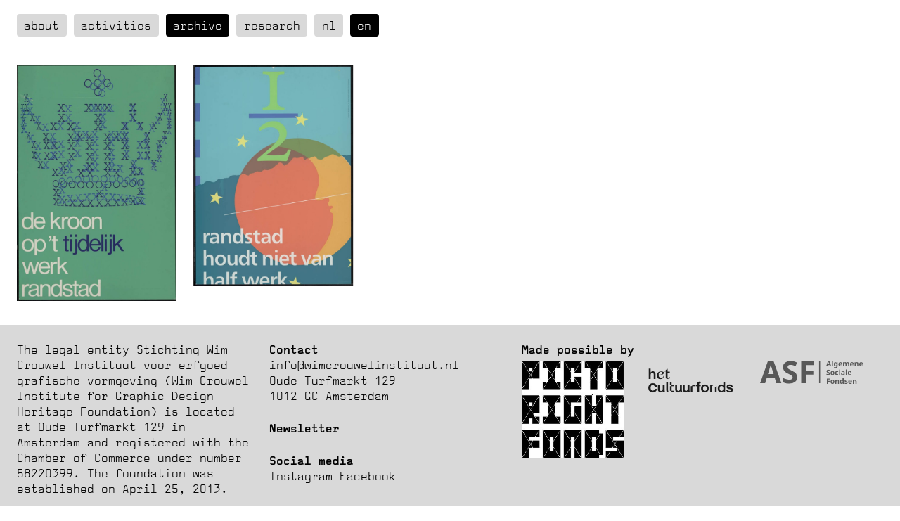

--- FILE ---
content_type: text/html; charset=UTF-8
request_url: https://www.wimcrouwelinstituut.nl/en/archief/archief-ben-bos
body_size: 2915
content:
<!DOCTYPE html>
<html lang="en" style="--main-color:#b1fc03;--weight:600;">
<head>
    <meta charset="utf-8">
<meta http-equiv="x-ua-compatible" content="ie=edge">
<meta name="viewport" content="width=device-width, initial-scale=1, shrink-to-fit=no">

<title>Ben Bos&ensp;&middot;&ensp;Wim Crouwel Instituut</title>

<base href="https://www.wimcrouwelinstituut.nl/en">

<meta name="robots" content="index, follow, noodp">
    <meta property="og:title" content="Ben Bos">
    <meta property="og:description" content="">
    <meta property="og:type" content="website">
    <meta property="og:url" content="https://www.wimcrouwelinstituut.nl/en/archief/archief-ben-bos">
    <meta property="og:site_name" content="Wim Crouwel Instituut">

    
    <link rel="stylesheet" href="https://unpkg.com/swiper@^6/swiper-bundle.min.css">


    <link href="https://www.wimcrouwelinstituut.nl/assets/css/normalize.min.css" rel="stylesheet">
<link href="https://www.wimcrouwelinstituut.nl/assets/css/index.css?v=1.0" rel="stylesheet">
<link href="https://www.wimcrouwelinstituut.nl/assets/css/mobile.css" rel="stylesheet">
    <script src="https://www.wimcrouwelinstituut.nl/assets/js/collapseableItems.js"></script>
</head>
<body class="designer">
<script>
    document.body.classList.add('fade-out');
    window.addEventListener('DOMContentLoaded', () => {
        document.body.classList.remove('fade-out');
    });
</script>
<nav class="mainmenu">
            <a class="" href="https://www.wimcrouwelinstituut.nl/en/instituut">about</a>
            <a class="" href="https://www.wimcrouwelinstituut.nl/en/activities">Activities</a>
            <a class=" active" href="https://www.wimcrouwelinstituut.nl/en/archief">Archive</a>
            <a class="" href="https://www.wimcrouwelinstituut.nl/en/research">Research</a>
            <a class="" href="https://www.wimcrouwelinstituut.nl/nl/archief/archief-ben-bos" hreflang="nl">nl</a>
            <a class=" active" href="https://www.wimcrouwelinstituut.nl/en/archief/archief-ben-bos" hreflang="en">en</a>
            </nav>

<main class="archive">
    <aside class="intro">
            </aside>
    <section class="results">
        <figure >
    <a class="archiveitem" href="https://www.wimcrouwelinstituut.nl/en/archief/archief-ben-bos/object1">
            <img src="data:image/svg+xml;charset=utf-8,%3Csvg xmlns=%22http://www.w3.org/2000/svg%22 viewBox=%220 0 6.37 9.42%22%3E%3Cfilter id=%22b%22 color-interpolation-filters=%22sRGB%22%3E%3CfeGaussianBlur stdDeviation=%22.5%22%3E%3C/feGaussianBlur%3E%3CfeComponentTransfer%3E%3CfeFuncA type=%22discrete%22 tableValues=%221 1%22%3E%3C/feFuncA%3E%3C/feComponentTransfer%3E%3C/filter%3E%3Cimage filter=%22url%28%23b%29%22 x=%220%22 y=%220%22 width=%22100%25%22 height=%22100%25%22 href=%22data:image/jpeg%3Bbase64%2C/9j/4AAQSkZJRgABAQEAYABgAAD//gA7Q1JFQVRPUjogZ2QtanBlZyB2MS4wICh1c2luZyBJSkcgSlBFRyB2ODApLCBxdWFsaXR5ID0gNjAK/9sAQwANCQoLCggNCwoLDg4NDxMgFRMSEhMnHB4XIC4pMTAuKS0sMzpKPjM2RjcsLUBXQUZMTlJTUjI%2BWmFaUGBKUVJP/9sAQwEODg4TERMmFRUmTzUtNU9PT09PT09PT09PT09PT09PT09PT09PT09PT09PT09PT09PT09PT09PT09PT09PT09P/8AAEQgACQAGAwEiAAIRAQMRAf/EAB8AAAEFAQEBAQEBAAAAAAAAAAABAgMEBQYHCAkKC//[base64]/j5%2Bv/EAB8BAAMBAQEBAQEBAQEAAAAAAAABAgMEBQYHCAkKC//[base64]%2Bjp6vLz9PX29/j5%2Bv/aAAwDAQACEQMRAD8AayMDgnpRT5v4fpRUXOE//9k=%22%3E%3C/image%3E%3C/svg%3E" data-src="https://www.wimcrouwelinstituut.nl/media/pages/archief/archief-ben-bos/object1/85187d6b82-1637573165/nago02_bb00509_x-600x.jpg" data-lazyload alt="">
            <figcaption>
            <h3>Ben Bos</h3>
             Ben Bos        </figcaption>
    </a>
</figure><figure >
    <a class="archiveitem" href="https://www.wimcrouwelinstituut.nl/en/archief/archief-ben-bos/randstad-houdt-niet-van-half-werf-affiche-jr-80">
            <img src="data:image/svg+xml;charset=utf-8,%3Csvg xmlns=%22http://www.w3.org/2000/svg%22 viewBox=%220 0 6.58 9.12%22%3E%3Cfilter id=%22b%22 color-interpolation-filters=%22sRGB%22%3E%3CfeGaussianBlur stdDeviation=%22.5%22%3E%3C/feGaussianBlur%3E%3CfeComponentTransfer%3E%3CfeFuncA type=%22discrete%22 tableValues=%221 1%22%3E%3C/feFuncA%3E%3C/feComponentTransfer%3E%3C/filter%3E%3Cimage filter=%22url%28%23b%29%22 x=%220%22 y=%220%22 width=%22100%25%22 height=%22100%25%22 href=%22data:image/jpeg%3Bbase64%2C/9j/4AAQSkZJRgABAQEAYABgAAD//gA7Q1JFQVRPUjogZ2QtanBlZyB2MS4wICh1c2luZyBJSkcgSlBFRyB2ODApLCBxdWFsaXR5ID0gNjAK/9sAQwANCQoLCggNCwoLDg4NDxMgFRMSEhMnHB4XIC4pMTAuKS0sMzpKPjM2RjcsLUBXQUZMTlJTUjI%2BWmFaUGBKUVJP/9sAQwEODg4TERMmFRUmTzUtNU9PT09PT09PT09PT09PT09PT09PT09PT09PT09PT09PT09PT09PT09PT09PT09PT09P/8AAEQgACQAGAwEiAAIRAQMRAf/EAB8AAAEFAQEBAQEBAAAAAAAAAAABAgMEBQYHCAkKC//[base64]/j5%2Bv/EAB8BAAMBAQEBAQEBAQEAAAAAAAABAgMEBQYHCAkKC//[base64]%2Bjp6vLz9PX29/j5%2Bv/aAAwDAQACEQMRAD8AuRuskSsQEUjjIorIuP8AVR/T%2BlFN05t3UvwMeekklyfif//Z%22%3E%3C/image%3E%3C/svg%3E" data-src="https://www.wimcrouwelinstituut.nl/media/pages/archief/archief-ben-bos/randstad-houdt-niet-van-half-werf-affiche-jr-80/6ba6dc47d3-1637573165/nago02_bb00453_01_x-600x.jpg" data-lazyload alt="">
            <figcaption>
            <h3>Ben Bos</h3>
                    </figcaption>
    </a>
</figure>    </section>
</main>

<script src="https://www.wimcrouwelinstituut.nl/assets/js/magic-grid.min.js"></script>
<script>

let magicGrid = new MagicGrid({
  container: "section.results", // Required. Can be a class, id, or an HTMLElement.
  static: true, // Required for static content.
  animate: false, // Optional.
  gutter: 0,
  center: false
});

magicGrid.listen();

</script>

<footer>
    <div class="about">
        <p>The legal entity Stichting Wim Crouwel Instituut voor erfgoed grafische vormgeving (Wim Crouwel Institute for Graphic Design Heritage Foundation) is located at Oude Turfmarkt 129 in Amsterdam and registered with the Chamber of Commerce under number 58220399. The foundation was established on April 25, 2013. </p>    </div>
    <div class="info-details">
        <div >
            <b>Contact</b>
            <a href="mailto:&#x69;&#110;&#x66;&#x6f;&#64;&#x77;&#105;&#109;&#99;&#114;&#x6f;&#117;&#119;&#x65;&#x6c;&#x69;&#110;&#x73;&#116;&#105;&#116;&#117;&#x75;&#x74;&#46;&#110;&#108;">&#x69;&#110;&#102;&#x6f;&#x40;&#119;&#x69;&#x6d;&#99;&#114;&#111;&#117;&#119;&#101;&#108;&#x69;&#x6e;&#x73;&#116;&#x69;&#x74;&#x75;&#117;&#x74;&#x2e;&#110;&#108;</a>            <p>Oude Turfmarkt 129<br>1012 GC Amsterdam</p>        </div>
        <div >
            <b>Newsletter</b>
        </div>
        <div >
            <b>Social media</b>
                        <a href="https://www.instagram.com/wimcrouwelinstituut/">Instagram</a>
                        <a href="https://www.facebook.com/wimcrouwelinstituut">Facebook</a>
                    </div>
    </div>
    <div class="sponsors">
        <b>Made possible by </b>
        <div>
                            <img src="https://www.wimcrouwelinstituut.nl/media/site/20c7027ad1-1696508569/4.-pictoright-fonds-logo-002-500x.jpg" alt="">
                            <img src="https://www.wimcrouwelinstituut.nl/media/site/2af6a6c7c5-1756997097/cf_logo_zwart_3-500x.png" alt="">
                            <img src="https://www.wimcrouwelinstituut.nl/media/site/6dfc399b1c-1639427449/logo.svg" alt="">
                    </div>
    </div>


    <div class="copyright">
        <b>Copyright © 2026 Wim Crouwel Instituut</b>     </div>
</footer>

<script type="module">
    import { useLazyload } from '/assets/js/useLazyload.js';

    const observer = useLazyload();
    observer.observe();

</script>

<script>
    var anchors = document.getElementsByTagName(':not(nav) a');
    for(i=0, len=anchors.length; i<len; i++){
        anchors[i].addEventListener('click', function(e){
            document.body.classList.add('transition');
        });
    }
</script>

<script src="https://www.wimcrouwelinstituut.nl/assets/js/index.js"></script>
<script src="https://www.wimcrouwelinstituut.nl/assets/js/accordion.js"></script>
</body>
</html>

--- FILE ---
content_type: text/javascript
request_url: https://www.wimcrouwelinstituut.nl/assets/js/collapseableItems.js
body_size: 632
content:
const _ci = {
    options: {
        amount: 0,
        amountFromDOM: true,
        amountAttribute: 'data-collapsed-amount',
        expandedOnLoad: false,
        expandedOnLoadFromDOM: false,
        expandedOnLoadAttribute: 'data-expanded',
        group: {
            selector: '.group',
            expandedClass: 'expanded'
        },
        list: {
            selector: '.list'
        },
        item: {
            selector: '.item'
        },
        toggler: {
            selector: '.workindex .toggler',
            create: false,
            attributes: {
                'href': '#',
                'data-more': 'MORE',
                'data-less': 'LESS',
                'class': 'toggler'
            }
        }
    },
    extend: (options, customOptions) => {
        for (prop in customOptions) {
            if (typeof customOptions[prop] == 'object') {
                _ci.extend(options[prop], customOptions[prop]);
            } else {
                if (customOptions[prop].length > 0) options[prop] = customOptions[prop];
            }
        }
        
        return options;
    },
    set: () => {
        let groups = document.querySelectorAll(_ci.options.group.selector);

        for (let i = 0; i < groups.length; i++) {

            if (groups[i].getAttribute("data-ignore-collapseable") == "true") continue;

            let list = groups[i].querySelector(_ci.options.list.selector),
                items = list.querySelectorAll(_ci.options.item.selector),
                collapsedAmount = _ci.options.amount,
                isExpanded;
            
            if (_ci.options.amountFromDOM) {
                collapsedAmount = Number(groups[i].getAttribute(_ci.options.amountAttribute));
            }

            if (_ci.options.expandedOnLoadFromDOM) {
                isExpanded = groups[i].getAttribute(_ci.options.expandedOnLoadAttribute) == 'true' ? true : false;
            } else { 
                isExpanded = _ci.options.expandedOnLoad;
            }

            _ci.provideToggler(groups[i], list, items, collapsedAmount);
            groups[i].classList.toggle(_ci.options.group.expandedClass, isExpanded); 

            let height = _ci.calcHeight(items, collapsedAmount, isExpanded);
            list.style.height = `${height}px`;
        }
    },
    provideToggler: (group, list, items, collapsedAmount) => {
        if (collapsedAmount >= items.length) return false;

        let _self = _ci,
            toggler;

        if (_self.options.toggler.create) {
            let attributes = _self.options.toggler.attributes;
            toggler = document.createElement('a');

            for (att in attributes) {
                toggler.setAttribute(att, attributes[att]);
            }
            list.parentNode.insertBefore(toggler, list.nextSibling);
        } else {
            toggler = group.querySelector(_self.options.toggler.selector);
        }

        toggler.addEventListener('click', e => _ci.togglerEvent(e, group, list, items, collapsedAmount));
    },
    togglerEvent: (e, group, list, items, collapsedAmount) => {
        e.preventDefault();

        let isExpanded = true;
        if (group.classList.contains(_ci.options.group.expandedClass)) isExpanded = false;

        group.classList.toggle(_ci.options.group.expandedClass, isExpanded);

        let height = _ci.calcHeight(items, collapsedAmount, isExpanded);
        list.style.height = `${height}px`;
    },
    calcHeight: (items, collapsedAmount, isExpanded) => {
        let listHeight = 0,
            iterations = isExpanded ? items.length : collapsedAmount;
        
        for (let i = 0; i < iterations; i++) {
            if (!items[i]) break;
            listHeight += items[i].offsetHeight;    
        }

        return listHeight;
    }
}

class CollapseableItems {
    constructor (options) {
        this.options = _ci.options;

        if (arguments[0] && typeof arguments[0] == 'object') {
            this.options = _ci.extend(this.options, arguments[0]);
        }
    }
    
    init() {
        _ci.set(this.options);
    }
}